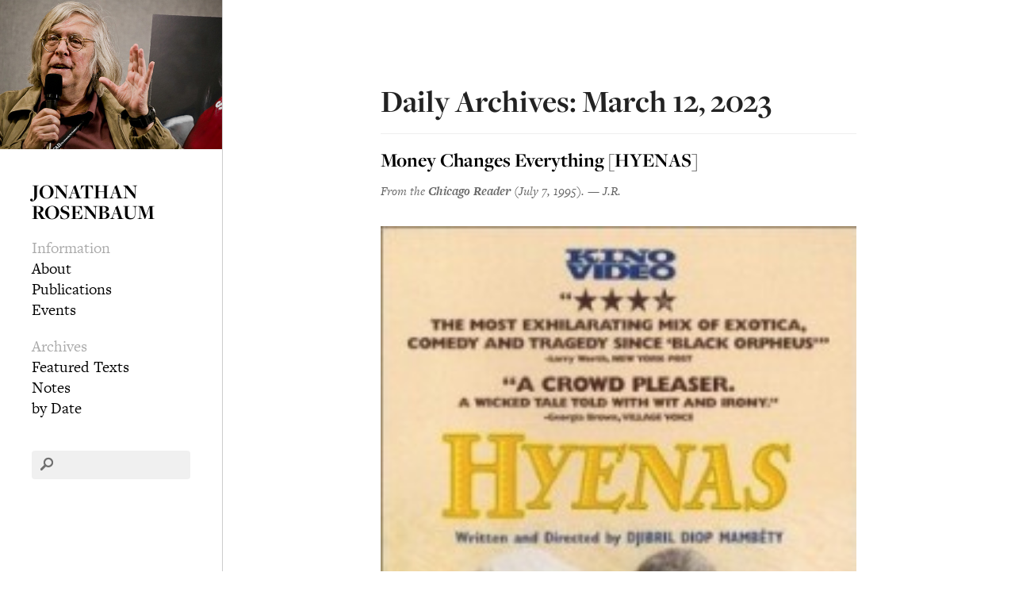

--- FILE ---
content_type: text/html; charset=UTF-8
request_url: https://jonathanrosenbaum.net/2023/03/12/
body_size: 7601
content:
<!DOCTYPE html>
<!--[if lt IE 7 ]><html class="no-js ie ie6 lte7 lte8 lte9" dir="ltr" lang="en-US"><![endif]-->
<!--[if IE 7 ]><html class="no-js ie ie7 lte7 lte8 lte9" dir="ltr" lang="en-US"><![endif]-->
<!--[if IE 8 ]><html class="no-js ie ie8 lte8 lte9" dir="ltr" lang="en-US"><![endif]-->
<!--[if IE 9 ]><html class="no-js ie ie9 lte9" dir="ltr" lang="en-US"><![endif]-->
<!--[if (gt IE 9)|!(IE)]><!--><html class="no-js" dir="ltr" lang="en-US"><!--<![endif]-->
	<head>
		<meta name="test" content="https://jonathanrosenbaum.net" />
		<meta charset="UTF-8" />
		<title>12 | March | 2023 | Jonathan Rosenbaum</title>

        <link rel="shortcut icon" type="image/x-icon" href="/favicon.ico">
		<meta name="viewport" content="width=device-width, initial-scale=1, maximum-scale=1"/>
		<meta http-equiv="X-UA-Compatible" content="IE=edge,chrome=1">

		<link rel="profile" href="http://gmpg.org/xfn/11" />
		<link rel="stylesheet" href="https://jonathanrosenbaum.net/wp-content/themes/jr2/style.css" />
		<link rel="pingback" href="https://jonathanrosenbaum.net/xmlrpc.php" />
<meta name='robots' content='max-image-preview:large' />
	<style>img:is([sizes="auto" i], [sizes^="auto," i]) { contain-intrinsic-size: 3000px 1500px }</style>
	<link rel="alternate" type="application/rss+xml" title="Jonathan Rosenbaum &raquo; Feed" href="https://jonathanrosenbaum.net/feed/" />
<script type="text/javascript">
/* <![CDATA[ */
window._wpemojiSettings = {"baseUrl":"https:\/\/s.w.org\/images\/core\/emoji\/16.0.1\/72x72\/","ext":".png","svgUrl":"https:\/\/s.w.org\/images\/core\/emoji\/16.0.1\/svg\/","svgExt":".svg","source":{"concatemoji":"https:\/\/jonathanrosenbaum.net\/wp-includes\/js\/wp-emoji-release.min.js?ver=6.8.3"}};
/*! This file is auto-generated */
!function(s,n){var o,i,e;function c(e){try{var t={supportTests:e,timestamp:(new Date).valueOf()};sessionStorage.setItem(o,JSON.stringify(t))}catch(e){}}function p(e,t,n){e.clearRect(0,0,e.canvas.width,e.canvas.height),e.fillText(t,0,0);var t=new Uint32Array(e.getImageData(0,0,e.canvas.width,e.canvas.height).data),a=(e.clearRect(0,0,e.canvas.width,e.canvas.height),e.fillText(n,0,0),new Uint32Array(e.getImageData(0,0,e.canvas.width,e.canvas.height).data));return t.every(function(e,t){return e===a[t]})}function u(e,t){e.clearRect(0,0,e.canvas.width,e.canvas.height),e.fillText(t,0,0);for(var n=e.getImageData(16,16,1,1),a=0;a<n.data.length;a++)if(0!==n.data[a])return!1;return!0}function f(e,t,n,a){switch(t){case"flag":return n(e,"\ud83c\udff3\ufe0f\u200d\u26a7\ufe0f","\ud83c\udff3\ufe0f\u200b\u26a7\ufe0f")?!1:!n(e,"\ud83c\udde8\ud83c\uddf6","\ud83c\udde8\u200b\ud83c\uddf6")&&!n(e,"\ud83c\udff4\udb40\udc67\udb40\udc62\udb40\udc65\udb40\udc6e\udb40\udc67\udb40\udc7f","\ud83c\udff4\u200b\udb40\udc67\u200b\udb40\udc62\u200b\udb40\udc65\u200b\udb40\udc6e\u200b\udb40\udc67\u200b\udb40\udc7f");case"emoji":return!a(e,"\ud83e\udedf")}return!1}function g(e,t,n,a){var r="undefined"!=typeof WorkerGlobalScope&&self instanceof WorkerGlobalScope?new OffscreenCanvas(300,150):s.createElement("canvas"),o=r.getContext("2d",{willReadFrequently:!0}),i=(o.textBaseline="top",o.font="600 32px Arial",{});return e.forEach(function(e){i[e]=t(o,e,n,a)}),i}function t(e){var t=s.createElement("script");t.src=e,t.defer=!0,s.head.appendChild(t)}"undefined"!=typeof Promise&&(o="wpEmojiSettingsSupports",i=["flag","emoji"],n.supports={everything:!0,everythingExceptFlag:!0},e=new Promise(function(e){s.addEventListener("DOMContentLoaded",e,{once:!0})}),new Promise(function(t){var n=function(){try{var e=JSON.parse(sessionStorage.getItem(o));if("object"==typeof e&&"number"==typeof e.timestamp&&(new Date).valueOf()<e.timestamp+604800&&"object"==typeof e.supportTests)return e.supportTests}catch(e){}return null}();if(!n){if("undefined"!=typeof Worker&&"undefined"!=typeof OffscreenCanvas&&"undefined"!=typeof URL&&URL.createObjectURL&&"undefined"!=typeof Blob)try{var e="postMessage("+g.toString()+"("+[JSON.stringify(i),f.toString(),p.toString(),u.toString()].join(",")+"));",a=new Blob([e],{type:"text/javascript"}),r=new Worker(URL.createObjectURL(a),{name:"wpTestEmojiSupports"});return void(r.onmessage=function(e){c(n=e.data),r.terminate(),t(n)})}catch(e){}c(n=g(i,f,p,u))}t(n)}).then(function(e){for(var t in e)n.supports[t]=e[t],n.supports.everything=n.supports.everything&&n.supports[t],"flag"!==t&&(n.supports.everythingExceptFlag=n.supports.everythingExceptFlag&&n.supports[t]);n.supports.everythingExceptFlag=n.supports.everythingExceptFlag&&!n.supports.flag,n.DOMReady=!1,n.readyCallback=function(){n.DOMReady=!0}}).then(function(){return e}).then(function(){var e;n.supports.everything||(n.readyCallback(),(e=n.source||{}).concatemoji?t(e.concatemoji):e.wpemoji&&e.twemoji&&(t(e.twemoji),t(e.wpemoji)))}))}((window,document),window._wpemojiSettings);
/* ]]> */
</script>
<!--[if lt IE 9]>
	<script src="//html5shiv.googlecode.com/svn/trunk/html5.js"></script>
	<script>window.html5 || document.write(unescape('%3Cscript src="https://jonathanrosenbaum.net/wp-content/themes/jr2/js/ieshiv.js"%3E%3C/script%3E'))</script>
<![endif]-->
<style id='wp-emoji-styles-inline-css' type='text/css'>

	img.wp-smiley, img.emoji {
		display: inline !important;
		border: none !important;
		box-shadow: none !important;
		height: 1em !important;
		width: 1em !important;
		margin: 0 0.07em !important;
		vertical-align: -0.1em !important;
		background: none !important;
		padding: 0 !important;
	}
</style>
<link rel='stylesheet' id='wp-block-library-css' href='https://jonathanrosenbaum.net/wp-includes/css/dist/block-library/style.min.css?ver=6.8.3' type='text/css' media='all' />
<style id='classic-theme-styles-inline-css' type='text/css'>
/*! This file is auto-generated */
.wp-block-button__link{color:#fff;background-color:#32373c;border-radius:9999px;box-shadow:none;text-decoration:none;padding:calc(.667em + 2px) calc(1.333em + 2px);font-size:1.125em}.wp-block-file__button{background:#32373c;color:#fff;text-decoration:none}
</style>
<style id='global-styles-inline-css' type='text/css'>
:root{--wp--preset--aspect-ratio--square: 1;--wp--preset--aspect-ratio--4-3: 4/3;--wp--preset--aspect-ratio--3-4: 3/4;--wp--preset--aspect-ratio--3-2: 3/2;--wp--preset--aspect-ratio--2-3: 2/3;--wp--preset--aspect-ratio--16-9: 16/9;--wp--preset--aspect-ratio--9-16: 9/16;--wp--preset--color--black: #000000;--wp--preset--color--cyan-bluish-gray: #abb8c3;--wp--preset--color--white: #ffffff;--wp--preset--color--pale-pink: #f78da7;--wp--preset--color--vivid-red: #cf2e2e;--wp--preset--color--luminous-vivid-orange: #ff6900;--wp--preset--color--luminous-vivid-amber: #fcb900;--wp--preset--color--light-green-cyan: #7bdcb5;--wp--preset--color--vivid-green-cyan: #00d084;--wp--preset--color--pale-cyan-blue: #8ed1fc;--wp--preset--color--vivid-cyan-blue: #0693e3;--wp--preset--color--vivid-purple: #9b51e0;--wp--preset--gradient--vivid-cyan-blue-to-vivid-purple: linear-gradient(135deg,rgba(6,147,227,1) 0%,rgb(155,81,224) 100%);--wp--preset--gradient--light-green-cyan-to-vivid-green-cyan: linear-gradient(135deg,rgb(122,220,180) 0%,rgb(0,208,130) 100%);--wp--preset--gradient--luminous-vivid-amber-to-luminous-vivid-orange: linear-gradient(135deg,rgba(252,185,0,1) 0%,rgba(255,105,0,1) 100%);--wp--preset--gradient--luminous-vivid-orange-to-vivid-red: linear-gradient(135deg,rgba(255,105,0,1) 0%,rgb(207,46,46) 100%);--wp--preset--gradient--very-light-gray-to-cyan-bluish-gray: linear-gradient(135deg,rgb(238,238,238) 0%,rgb(169,184,195) 100%);--wp--preset--gradient--cool-to-warm-spectrum: linear-gradient(135deg,rgb(74,234,220) 0%,rgb(151,120,209) 20%,rgb(207,42,186) 40%,rgb(238,44,130) 60%,rgb(251,105,98) 80%,rgb(254,248,76) 100%);--wp--preset--gradient--blush-light-purple: linear-gradient(135deg,rgb(255,206,236) 0%,rgb(152,150,240) 100%);--wp--preset--gradient--blush-bordeaux: linear-gradient(135deg,rgb(254,205,165) 0%,rgb(254,45,45) 50%,rgb(107,0,62) 100%);--wp--preset--gradient--luminous-dusk: linear-gradient(135deg,rgb(255,203,112) 0%,rgb(199,81,192) 50%,rgb(65,88,208) 100%);--wp--preset--gradient--pale-ocean: linear-gradient(135deg,rgb(255,245,203) 0%,rgb(182,227,212) 50%,rgb(51,167,181) 100%);--wp--preset--gradient--electric-grass: linear-gradient(135deg,rgb(202,248,128) 0%,rgb(113,206,126) 100%);--wp--preset--gradient--midnight: linear-gradient(135deg,rgb(2,3,129) 0%,rgb(40,116,252) 100%);--wp--preset--font-size--small: 13px;--wp--preset--font-size--medium: 20px;--wp--preset--font-size--large: 36px;--wp--preset--font-size--x-large: 42px;--wp--preset--spacing--20: 0.44rem;--wp--preset--spacing--30: 0.67rem;--wp--preset--spacing--40: 1rem;--wp--preset--spacing--50: 1.5rem;--wp--preset--spacing--60: 2.25rem;--wp--preset--spacing--70: 3.38rem;--wp--preset--spacing--80: 5.06rem;--wp--preset--shadow--natural: 6px 6px 9px rgba(0, 0, 0, 0.2);--wp--preset--shadow--deep: 12px 12px 50px rgba(0, 0, 0, 0.4);--wp--preset--shadow--sharp: 6px 6px 0px rgba(0, 0, 0, 0.2);--wp--preset--shadow--outlined: 6px 6px 0px -3px rgba(255, 255, 255, 1), 6px 6px rgba(0, 0, 0, 1);--wp--preset--shadow--crisp: 6px 6px 0px rgba(0, 0, 0, 1);}:where(.is-layout-flex){gap: 0.5em;}:where(.is-layout-grid){gap: 0.5em;}body .is-layout-flex{display: flex;}.is-layout-flex{flex-wrap: wrap;align-items: center;}.is-layout-flex > :is(*, div){margin: 0;}body .is-layout-grid{display: grid;}.is-layout-grid > :is(*, div){margin: 0;}:where(.wp-block-columns.is-layout-flex){gap: 2em;}:where(.wp-block-columns.is-layout-grid){gap: 2em;}:where(.wp-block-post-template.is-layout-flex){gap: 1.25em;}:where(.wp-block-post-template.is-layout-grid){gap: 1.25em;}.has-black-color{color: var(--wp--preset--color--black) !important;}.has-cyan-bluish-gray-color{color: var(--wp--preset--color--cyan-bluish-gray) !important;}.has-white-color{color: var(--wp--preset--color--white) !important;}.has-pale-pink-color{color: var(--wp--preset--color--pale-pink) !important;}.has-vivid-red-color{color: var(--wp--preset--color--vivid-red) !important;}.has-luminous-vivid-orange-color{color: var(--wp--preset--color--luminous-vivid-orange) !important;}.has-luminous-vivid-amber-color{color: var(--wp--preset--color--luminous-vivid-amber) !important;}.has-light-green-cyan-color{color: var(--wp--preset--color--light-green-cyan) !important;}.has-vivid-green-cyan-color{color: var(--wp--preset--color--vivid-green-cyan) !important;}.has-pale-cyan-blue-color{color: var(--wp--preset--color--pale-cyan-blue) !important;}.has-vivid-cyan-blue-color{color: var(--wp--preset--color--vivid-cyan-blue) !important;}.has-vivid-purple-color{color: var(--wp--preset--color--vivid-purple) !important;}.has-black-background-color{background-color: var(--wp--preset--color--black) !important;}.has-cyan-bluish-gray-background-color{background-color: var(--wp--preset--color--cyan-bluish-gray) !important;}.has-white-background-color{background-color: var(--wp--preset--color--white) !important;}.has-pale-pink-background-color{background-color: var(--wp--preset--color--pale-pink) !important;}.has-vivid-red-background-color{background-color: var(--wp--preset--color--vivid-red) !important;}.has-luminous-vivid-orange-background-color{background-color: var(--wp--preset--color--luminous-vivid-orange) !important;}.has-luminous-vivid-amber-background-color{background-color: var(--wp--preset--color--luminous-vivid-amber) !important;}.has-light-green-cyan-background-color{background-color: var(--wp--preset--color--light-green-cyan) !important;}.has-vivid-green-cyan-background-color{background-color: var(--wp--preset--color--vivid-green-cyan) !important;}.has-pale-cyan-blue-background-color{background-color: var(--wp--preset--color--pale-cyan-blue) !important;}.has-vivid-cyan-blue-background-color{background-color: var(--wp--preset--color--vivid-cyan-blue) !important;}.has-vivid-purple-background-color{background-color: var(--wp--preset--color--vivid-purple) !important;}.has-black-border-color{border-color: var(--wp--preset--color--black) !important;}.has-cyan-bluish-gray-border-color{border-color: var(--wp--preset--color--cyan-bluish-gray) !important;}.has-white-border-color{border-color: var(--wp--preset--color--white) !important;}.has-pale-pink-border-color{border-color: var(--wp--preset--color--pale-pink) !important;}.has-vivid-red-border-color{border-color: var(--wp--preset--color--vivid-red) !important;}.has-luminous-vivid-orange-border-color{border-color: var(--wp--preset--color--luminous-vivid-orange) !important;}.has-luminous-vivid-amber-border-color{border-color: var(--wp--preset--color--luminous-vivid-amber) !important;}.has-light-green-cyan-border-color{border-color: var(--wp--preset--color--light-green-cyan) !important;}.has-vivid-green-cyan-border-color{border-color: var(--wp--preset--color--vivid-green-cyan) !important;}.has-pale-cyan-blue-border-color{border-color: var(--wp--preset--color--pale-cyan-blue) !important;}.has-vivid-cyan-blue-border-color{border-color: var(--wp--preset--color--vivid-cyan-blue) !important;}.has-vivid-purple-border-color{border-color: var(--wp--preset--color--vivid-purple) !important;}.has-vivid-cyan-blue-to-vivid-purple-gradient-background{background: var(--wp--preset--gradient--vivid-cyan-blue-to-vivid-purple) !important;}.has-light-green-cyan-to-vivid-green-cyan-gradient-background{background: var(--wp--preset--gradient--light-green-cyan-to-vivid-green-cyan) !important;}.has-luminous-vivid-amber-to-luminous-vivid-orange-gradient-background{background: var(--wp--preset--gradient--luminous-vivid-amber-to-luminous-vivid-orange) !important;}.has-luminous-vivid-orange-to-vivid-red-gradient-background{background: var(--wp--preset--gradient--luminous-vivid-orange-to-vivid-red) !important;}.has-very-light-gray-to-cyan-bluish-gray-gradient-background{background: var(--wp--preset--gradient--very-light-gray-to-cyan-bluish-gray) !important;}.has-cool-to-warm-spectrum-gradient-background{background: var(--wp--preset--gradient--cool-to-warm-spectrum) !important;}.has-blush-light-purple-gradient-background{background: var(--wp--preset--gradient--blush-light-purple) !important;}.has-blush-bordeaux-gradient-background{background: var(--wp--preset--gradient--blush-bordeaux) !important;}.has-luminous-dusk-gradient-background{background: var(--wp--preset--gradient--luminous-dusk) !important;}.has-pale-ocean-gradient-background{background: var(--wp--preset--gradient--pale-ocean) !important;}.has-electric-grass-gradient-background{background: var(--wp--preset--gradient--electric-grass) !important;}.has-midnight-gradient-background{background: var(--wp--preset--gradient--midnight) !important;}.has-small-font-size{font-size: var(--wp--preset--font-size--small) !important;}.has-medium-font-size{font-size: var(--wp--preset--font-size--medium) !important;}.has-large-font-size{font-size: var(--wp--preset--font-size--large) !important;}.has-x-large-font-size{font-size: var(--wp--preset--font-size--x-large) !important;}
:where(.wp-block-post-template.is-layout-flex){gap: 1.25em;}:where(.wp-block-post-template.is-layout-grid){gap: 1.25em;}
:where(.wp-block-columns.is-layout-flex){gap: 2em;}:where(.wp-block-columns.is-layout-grid){gap: 2em;}
:root :where(.wp-block-pullquote){font-size: 1.5em;line-height: 1.6;}
</style>
<link rel='stylesheet' id='wp-components-css' href='https://jonathanrosenbaum.net/wp-includes/css/dist/components/style.min.css?ver=6.8.3' type='text/css' media='all' />
<link rel='stylesheet' id='godaddy-styles-css' href='https://jonathanrosenbaum.net/wp-content/mu-plugins/vendor/wpex/godaddy-launch/includes/Dependencies/GoDaddy/Styles/build/latest.css?ver=2.0.2' type='text/css' media='all' />
<link rel="https://api.w.org/" href="https://jonathanrosenbaum.net/wp-json/" /><link rel="EditURI" type="application/rsd+xml" title="RSD" href="https://jonathanrosenbaum.net/xmlrpc.php?rsd" />


		<!-- GA Google Analytics @ https://m0n.co/ga -->
		<script>
			(function(i,s,o,g,r,a,m){i['GoogleAnalyticsObject']=r;i[r]=i[r]||function(){
			(i[r].q=i[r].q||[]).push(arguments)},i[r].l=1*new Date();a=s.createElement(o),
			m=s.getElementsByTagName(o)[0];a.async=1;a.src=g;m.parentNode.insertBefore(a,m)
			})(window,document,'script','https://www.google-analytics.com/analytics.js','ga');
			ga('create', 'UA-44689283-1', 'auto');
			ga('send', 'pageview');
		</script>

	
        <script type="text/javascript" src="//use.typekit.net/nxe0mjz.js"></script>
        <script type="text/javascript">try{Typekit.load();}catch(e){}</script>

        <script type="text/javascript" src="https://jonathanrosenbaum.net/wp-content/themes/jr2/js/script.js"></script>

	</head>
	<body class="archive date wp-theme-jr2">

        <div id="sidebar">

<a href="https://jonathanrosenbaum.net/" title="Jonathan Rosenbaum" rel="home"><img id="headshot" src="https://jonathanrosenbaum.net/wp-content/themes/jr2/images/jr3.jpg" id="jr-pic" alt="Jonathan Rosenbaum" /></a>

<div id="sidebar-inside">

    <h1><a href="https://jonathanrosenbaum.net/" title="Jonathan Rosenbaum" rel="home">Jonathan Rosenbaum</a></h1>

    			<ul class="xoxo">

    <li id="nav_menu-3" class="widget-container widget_nav_menu"><h3 class="widget-title">Information</h3><div class="menu-information-container"><ul id="menu-information" class="menu"><li id="menu-item-34120" class="menu-item menu-item-type-post_type menu-item-object-page menu-item-34120"><a href="https://jonathanrosenbaum.net/about-this-site/">About</a></li>
<li id="menu-item-34119" class="menu-item menu-item-type-post_type menu-item-object-page menu-item-34119"><a href="https://jonathanrosenbaum.net/publications/">Publications</a></li>
<li id="menu-item-34118" class="menu-item menu-item-type-post_type menu-item-object-page menu-item-34118"><a href="https://jonathanrosenbaum.net/events/">Events</a></li>
</ul></div></li><li id="nav_menu-2" class="widget-container widget_nav_menu"><h3 class="widget-title">Archives</h3><div class="menu-archives-container"><ul id="menu-archives" class="menu"><li id="menu-item-36206" class="menu-item menu-item-type-post_type menu-item-object-page menu-item-36206"><a href="https://jonathanrosenbaum.net/featured-text/">Featured Texts</a></li>
<li id="menu-item-36205" class="menu-item menu-item-type-post_type menu-item-object-page menu-item-36205"><a href="https://jonathanrosenbaum.net/notes/">Notes</a></li>
<li id="menu-item-61154" class="menu-item menu-item-type-post_type menu-item-object-page menu-item-61154"><a href="https://jonathanrosenbaum.net/archives-by-date/">by Date</a></li>
</ul></div></li><li id="search-2" class="widget-container widget_search"><form role="search" method="get" id="searchform" action="https://jonathanrosenbaum.net/">
        <input type="text" value="" name="s" id="s" />
        <input type="submit" id="searchsubmit" value="Search" />
        <img src="https://jonathanrosenbaum.net/wp-content/themes/jr2/images/search@2x.png" id="search-overlay" />
    </div>
</form></li>
    			</ul>

    	<div id="copyright">
                    </div>

</div>
</div>
        <div id="content-container">
		<section id="content" role="main">
					<h1 class="page-title">Daily Archives: March 12, 2023</h1>

<div id="search-results">

    
    		<article id="post-6837" class="post-6837 post type-post status-publish format-standard hentry category-featured-texts">

    			<h2 class="entry-title">
    			    <a href="https://jonathanrosenbaum.net/2023/03/money-changes-everything/" title="Permalink to Money Changes Everything [HYENAS]" rel="bookmark">Money Changes Everything [HYENAS]</a> </h2>

                    <p><em>From the <strong>Chicago Reader</strong> (July 7, 1995). &#8212; J.R.</em></p>
<p><a href="/wp-content/uploads/2012/06/hyenas-dvd1.jpg"><img fetchpriority="high" decoding="async" class="size-medium wp-image-30408" title="hyenas-dvd1" src="/wp-content/uploads/2012/06/hyenas-dvd1-210x300.jpg" alt="" width="210" height="300" srcset="https://jonathanrosenbaum.net/wp-content/uploads/2012/06/hyenas-dvd1-210x300.jpg 210w, https://jonathanrosenbaum.net/wp-content/uploads/2012/06/hyenas-dvd1.jpg 280w" sizes="(max-width: 210px) 100vw, 210px" /></a></p>
<p><strong>Hyenas </strong></p>
<p>Rating *** A must see</p>
<p>Directed and written by Djibril Diop Mambety, adapted from Friedrich Durrenmatt&#8217;s <strong>The Visit </strong></p>
<p>With Mansour Diouf, Ami Diakhate, Mahouredia Gueye, Issa Ramagelissa Samb, Kaoru Egushi, and Mambety.</p>
<p><a href="/wp-content/uploads/2012/06/hyenas-dvd21.jpg"><img decoding="async" class="size-medium wp-image-30409" title="hyenas-dvd21" src="/wp-content/uploads/2012/06/hyenas-dvd21.jpg" alt="" width="300" height="300" srcset="https://jonathanrosenbaum.net/wp-content/uploads/2012/06/hyenas-dvd21.jpg 300w, https://jonathanrosenbaum.net/wp-content/uploads/2012/06/hyenas-dvd21-150x150.jpg 150w" sizes="(max-width: 300px) 100vw, 300px" /></a></p>
<p><em>&#8220;The plot by now must be well known; a flamboyant, much-married millionairess returns to the Middle-European town where she was born and offers the inhabitants a free gift of a billion marks if they will consent to murder the man who, many years ago, seduced and jilted her&#8230;.Eventually, and chillingly, her chosen victim is slaughtered, but I quarrel with those who see the play merely as a satire on greed. It is really a satire on bourgeois democracy. The citizens&#8230;vote to decide whether the hero shall live or die, and he agrees to abide by their decision. Swayed by the dangled promise of prosperity, they pronounce him guilty. The verdict is at once monstrously unjust and entirely democratic. When the curtain falls, the question that Herr Dürrenmatt intends to leave in our minds is this: at what point does economic necessity turn democracy into a hoax?&#8221; </em></p>
<p>These words of wisdom from Kenneth Tynan, written in 1960 about Friedrich Durrenmatt&#8217;s 1956 play <strong>The Visit</strong>, are well worth recalling when you make your way to the Film Center this week or next to see Djibril Diop Mambety&#8217;s wonderful Senegalese feature <strong>Hyenas</strong> (1992) at the Black Harvest International Film and Video Festival. <a href="https://jonathanrosenbaum.net/2023/03/money-changes-everything/" class="read-more">Read more </a></p>
    		</article><!-- #post-## -->

    
    		<article id="post-11563" class="post-11563 post type-post status-publish format-standard hentry category-featured-texts">

    			<h2 class="entry-title">
    			    <a href="https://jonathanrosenbaum.net/2023/03/nobodys-fool/" title="Permalink to Nobody&#8217;s Fool" rel="bookmark">Nobody&#8217;s Fool</a> </h2>

                    <p><em>From the <strong>Chicago Reader</strong> (January 1, 1995). &#8212; J.R.</em></p>
<p><a href="https://www.jonathanrosenbaum.net/wp-content/uploads/2012/07/nobodysfool-taylor.gif"><img loading="lazy" decoding="async" class="alignnone size-medium wp-image-31177 aligncenter" src="https://www.jonathanrosenbaum.net/wp-content/uploads/2012/07/nobodysfool-taylor-300x166.jpg" alt="nobodysfool-taylor" width="300" height="166" srcset="https://jonathanrosenbaum.net/wp-content/uploads/2012/07/nobodysfool-taylor-300x166.jpg 300w, https://jonathanrosenbaum.net/wp-content/uploads/2012/07/nobodysfool-taylor.gif 500w" sizes="auto, (max-width: 300px) 100vw, 300px" /></a></p>
<p>This is the first Robert Benton movie I&#8217;ve really liked &#8212; and possibly my favorite Paul Newman performance since <strong>The Hustler</strong>. Based on a Richard Russo novel and set in upstate New York, it has both the poetry and the authenticity of failure, describing a community of fuckups headed by a 60-year-old part-time construction worker (Newman) who left his family decades earlier, and including his pathetic assistant (Pruitt Taylor Vince), his mean-spirited occasional employer (Bruce Willis at his best), the latter&#8217;s neglected wife (Melanie Griffith), and an ineffectual one-legged lawyer (Gene Saks). Conceived somewhat in the spirit of Chekhov&#8217;s stories, this 1994 feature ambles along semiplotlessly, focusing on the petty love-hatreds that link people together in small towns and the everyday orneriness that keeps them alive; it becomes only slightly less compelling when it develops a plot about the hero belatedly making peace with his abandoned son and one of his two grandsons. For better and for worse, it&#8217;s still a Hollywood movie (and a white boys&#8217; movie to boot), but one with a more alert eye and feeling for American life than most of its competitors. With Jessica Tandy (in one of her last performances) and Dylan Walsh. <a href="https://jonathanrosenbaum.net/2023/03/nobodys-fool/" class="read-more">Read more </a></p>
    		</article><!-- #post-## -->

    
</div>


		</section><!-- #main -->
		</div>

<script type="speculationrules">
{"prefetch":[{"source":"document","where":{"and":[{"href_matches":"\/*"},{"not":{"href_matches":["\/wp-*.php","\/wp-admin\/*","\/wp-content\/uploads\/*","\/wp-content\/*","\/wp-content\/plugins\/*","\/wp-content\/themes\/jr2\/*","\/*\\?(.+)"]}},{"not":{"selector_matches":"a[rel~=\"nofollow\"]"}},{"not":{"selector_matches":".no-prefetch, .no-prefetch a"}}]},"eagerness":"conservative"}]}
</script>
		<script>'undefined'=== typeof _trfq || (window._trfq = []);'undefined'=== typeof _trfd && (window._trfd=[]),
                _trfd.push({'tccl.baseHost':'secureserver.net'}),
                _trfd.push({'ap':'wpaas_v2'},
                    {'server':'31e25fb214e5'},
                    {'pod':'c32-prod-p3-us-west-2'},
                                        {'xid':'44048144'},
                    {'wp':'6.8.3'},
                    {'php':'8.2.30'},
                    {'loggedin':'0'},
                    {'cdn':'1'},
                    {'builder':''},
                    {'theme':'jr2'},
                    {'wds':'0'},
                    {'wp_alloptions_count':'347'},
                    {'wp_alloptions_bytes':'52355'},
                    {'gdl_coming_soon_page':'0'}
                    , {'appid':'893871'}                 );
            var trafficScript = document.createElement('script'); trafficScript.src = 'https://img1.wsimg.com/signals/js/clients/scc-c2/scc-c2.min.js'; window.document.head.appendChild(trafficScript);</script>
		<script>window.addEventListener('click', function (elem) { var _elem$target, _elem$target$dataset, _window, _window$_trfq; return (elem === null || elem === void 0 ? void 0 : (_elem$target = elem.target) === null || _elem$target === void 0 ? void 0 : (_elem$target$dataset = _elem$target.dataset) === null || _elem$target$dataset === void 0 ? void 0 : _elem$target$dataset.eid) && ((_window = window) === null || _window === void 0 ? void 0 : (_window$_trfq = _window._trfq) === null || _window$_trfq === void 0 ? void 0 : _window$_trfq.push(["cmdLogEvent", "click", elem.target.dataset.eid]));});</script>
		<script src='https://img1.wsimg.com/traffic-assets/js/tccl-tti.min.js' onload="window.tti.calculateTTI()"></script>
			</body>
</html>

--- FILE ---
content_type: text/css
request_url: https://jonathanrosenbaum.net/wp-content/themes/jr2/style.css
body_size: 6504
content:
/*
	Theme Name: JR2
	Theme URI: http://aarontgrogg.com/boilerplate/
*/

/** START HTML5 Boilerplate CSS **/

/*! normalize.css v1.1.2 | MIT License | git.io/normalize */

/* ==========================================================================
   HTML5 display definitions
   ========================================================================== */

/**
 * Correct `block` display not defined in IE 6/7/8/9 and Firefox 3.
 */

article,
aside,
details,
figcaption,
figure,
footer,
header,
hgroup,
main,
nav,
section,
summary {
    display: block;
}

/**
 * Correct `inline-block` display not defined in IE 6/7/8/9 and Firefox 3.
 */

audio,
canvas,
video {
    display: inline-block;
    *display: inline;
    *zoom: 1;
}

/**
 * Prevent modern browsers from displaying `audio` without controls.
 * Remove excess height in iOS 5 devices.
 */

audio:not([controls]) {
    display: none;
    height: 0;
}

/**
 * Address styling not present in IE 7/8/9, Firefox 3, and Safari 4.
 * Known issue: no IE 6 support.
 */

[hidden] {
    display: none;
}

/* ==========================================================================
   Base
   ========================================================================== */

/**
 * 1. Correct text resizing oddly in IE 6/7 when body `font-size` is set using
 *    `em` units.
 * 2. Prevent iOS text size adjust after orientation change, without disabling
 *    user zoom.
 */

html {
    font-size: 100%; /* 1 */
    -ms-text-size-adjust: 100%; /* 2 */
    -webkit-text-size-adjust: 100%; /* 2 */
}

/**
 * Address `font-family` inconsistency between `textarea` and other form
 * elements.
 */

html,
button,
input,
select,
textarea {
    font-family: sans-serif;
}

/**
 * Address margins handled incorrectly in IE 6/7.
 */

body {
    margin: 0;
}

/* ==========================================================================
   Links
   ========================================================================== */

/**
 * Address `outline` inconsistency between Chrome and other browsers.
 */

a:focus {
    outline: thin dotted;
}

/**
 * Improve readability when focused and also mouse hovered in all browsers.
 */

a:active,
a:hover {
    outline: 0;
}

/* ==========================================================================
   Typography
   ========================================================================== */

/**
 * Address font sizes and margins set differently in IE 6/7.
 * Address font sizes within `section` and `article` in Firefox 4+, Safari 5,
 * and Chrome.
 */

h1 {
    font-size: 2em;
    margin: 0.67em 0;
}

h2 {
    font-size: 1.5em;
    margin: 0.83em 0;
}

h3 {
    font-size: 1.17em;
    margin: 1em 0;
}

h4 {
    font-size: 1em;
    margin: 1.33em 0;
}

h5 {
    font-size: 0.83em;
    margin: 1.67em 0;
}

h6 {
    font-size: 0.67em;
    margin: 2.33em 0;
}

/**
 * Address styling not present in IE 7/8/9, Safari 5, and Chrome.
 */

abbr[title] {
    border-bottom: 1px dotted;
}

/**
 * Address style set to `bolder` in Firefox 3+, Safari 4/5, and Chrome.
 */

b,
strong {
    font-weight: bold;
}

blockquote {
    margin: 1em 40px;
}

/**
 * Address styling not present in Safari 5 and Chrome.
 */

dfn {
    font-style: italic;
}

/**
 * Address differences between Firefox and other browsers.
 * Known issue: no IE 6/7 normalization.
 */

hr {
    -moz-box-sizing: content-box;
    box-sizing: content-box;
    height: 0;
}

/**
 * Address styling not present in IE 6/7/8/9.
 */

mark {
    background: #ff0;
    color: #000;
}

/**
 * Address margins set differently in IE 6/7.
 */

p,
pre {
    margin: 1em 0;
}

/**
 * Correct font family set oddly in IE 6, Safari 4/5, and Chrome.
 */

code,
kbd,
pre,
samp {
    font-family: monospace, serif;
    _font-family: 'courier new', monospace;
    font-size: 1em;
}

/**
 * Improve readability of pre-formatted text in all browsers.
 */

pre {
    white-space: pre;
    white-space: pre-wrap;
    word-wrap: break-word;
}

/**
 * Address CSS quotes not supported in IE 6/7.
 */

q {
    quotes: none;
}

/**
 * Address `quotes` property not supported in Safari 4.
 */

q:before,
q:after {
    content: '';
    content: none;
}

/**
 * Address inconsistent and variable font size in all browsers.
 */

small {
    font-size: 80%;
}

/**
 * Prevent `sub` and `sup` affecting `line-height` in all browsers.
 */

sub,
sup {
    font-size: 75%;
    line-height: 0;
    position: relative;
    vertical-align: baseline;
}

sup {
    top: -0.5em;
}

sub {
    bottom: -0.25em;
}

/* ==========================================================================
   Lists
   ========================================================================== */

/**
 * Address margins set differently in IE 6/7.
 */

dl,
menu,
ol,
ul {
    margin: 1em 0;
}

dd {
    margin: 0 0 0 40px;
}

/**
 * Address paddings set differently in IE 6/7.
 */

menu,
ol,
ul {
    padding: 0 0 0 40px;
}

/**
 * Correct list images handled incorrectly in IE 7.
 */

nav ul,
nav ol {
    list-style: none;
    list-style-image: none;
}

/* ==========================================================================
   Embedded content
   ========================================================================== */

/**
 * 1. Remove border when inside `a` element in IE 6/7/8/9 and Firefox 3.
 * 2. Improve image quality when scaled in IE 7.
 */

img {
    border: 0; /* 1 */
    -ms-interpolation-mode: bicubic; /* 2 */
}

/**
 * Correct overflow displayed oddly in IE 9.
 */

svg:not(:root) {
    overflow: hidden;
}

/* ==========================================================================
   Figures
   ========================================================================== */

/**
 * Address margin not present in IE 6/7/8/9, Safari 5, and Opera 11.
 */

figure {
    margin: 0;
}

/* ==========================================================================
   Forms
   ========================================================================== */

/**
 * Correct margin displayed oddly in IE 6/7.
 */

form {
    margin: 0;
}

/**
 * Define consistent border, margin, and padding.
 */

fieldset {
    border: 1px solid #c0c0c0;
    margin: 0 2px;
    padding: 0.35em 0.625em 0.75em;
}

/**
 * 1. Correct color not being inherited in IE 6/7/8/9.
 * 2. Correct text not wrapping in Firefox 3.
 * 3. Correct alignment displayed oddly in IE 6/7.
 */

legend {
    border: 0; /* 1 */
    padding: 0;
    white-space: normal; /* 2 */
    *margin-left: -7px; /* 3 */
}

/**
 * 1. Correct font size not being inherited in all browsers.
 * 2. Address margins set differently in IE 6/7, Firefox 3+, Safari 5,
 *    and Chrome.
 * 3. Improve appearance and consistency in all browsers.
 */

button,
input,
select,
textarea {
    font-size: 100%; /* 1 */
    margin: 0; /* 2 */
    vertical-align: baseline; /* 3 */
    *vertical-align: middle; /* 3 */
}

/**
 * Address Firefox 3+ setting `line-height` on `input` using `!important` in
 * the UA stylesheet.
 */

button,
input {
    line-height: normal;
}

/**
 * Address inconsistent `text-transform` inheritance for `button` and `select`.
 * All other form control elements do not inherit `text-transform` values.
 * Correct `button` style inheritance in Chrome, Safari 5+, and IE 6+.
 * Correct `select` style inheritance in Firefox 4+ and Opera.
 */

button,
select {
    text-transform: none;
}

/**
 * 1. Avoid the WebKit bug in Android 4.0.* where (2) destroys native `audio`
 *    and `video` controls.
 * 2. Correct inability to style clickable `input` types in iOS.
 * 3. Improve usability and consistency of cursor style between image-type
 *    `input` and others.
 * 4. Remove inner spacing in IE 7 without affecting normal text inputs.
 *    Known issue: inner spacing remains in IE 6.
 */

button,
html input[type="button"], /* 1 */
input[type="reset"],
input[type="submit"] {
    -webkit-appearance: button; /* 2 */
    cursor: pointer; /* 3 */
    *overflow: visible;  /* 4 */
}

/**
 * Re-set default cursor for disabled elements.
 */

button[disabled],
html input[disabled] {
    cursor: default;
}

/**
 * 1. Address box sizing set to content-box in IE 8/9.
 * 2. Remove excess padding in IE 8/9.
 * 3. Remove excess padding in IE 7.
 *    Known issue: excess padding remains in IE 6.
 */

input[type="checkbox"],
input[type="radio"] {
    box-sizing: border-box; /* 1 */
    padding: 0; /* 2 */
    *height: 13px; /* 3 */
    *width: 13px; /* 3 */
}

/**
 * 1. Address `appearance` set to `searchfield` in Safari 5 and Chrome.
 * 2. Address `box-sizing` set to `border-box` in Safari 5 and Chrome
 *    (include `-moz` to future-proof).
 */

input[type="search"] {
    -webkit-appearance: textfield; /* 1 */
    -moz-box-sizing: content-box;
    -webkit-box-sizing: content-box; /* 2 */
    box-sizing: content-box;
}

/**
 * Remove inner padding and search cancel button in Safari 5 and Chrome
 * on OS X.
 */

input[type="search"]::-webkit-search-cancel-button,
input[type="search"]::-webkit-search-decoration {
    -webkit-appearance: none;
}

/**
 * Remove inner padding and border in Firefox 3+.
 */

button::-moz-focus-inner,
input::-moz-focus-inner {
    border: 0;
    padding: 0;
}

/**
 * 1. Remove default vertical scrollbar in IE 6/7/8/9.
 * 2. Improve readability and alignment in all browsers.
 */

textarea {
    overflow: auto; /* 1 */
    vertical-align: top; /* 2 */
}

/* ==========================================================================
   Tables
   ========================================================================== */

/**
 * Remove most spacing between table cells.
 */

table {
    border-collapse: collapse;
    border-spacing: 0;
}


/*! main.css  */
/*
 * HTML5 Boilerplate
 *
 * What follows is the result of much research on cross-browser styling.
 * Credit left inline and big thanks to Nicolas Gallagher, Jonathan Neal,
 * Kroc Camen, and the H5BP dev community and team.
 */

/* ==========================================================================
   Base styles: opinionated defaults
   ========================================================================== */

html,
button,
input,
select,
textarea {
    color: #222;
}

body {
    font-size: 1em;
    line-height: 1.4;
}

/*
 * Remove text-shadow in selection highlight: h5bp.com/i
 * These selection rule sets have to be separate.
 * Customize the background color to match your design.
 */

::-moz-selection {
    background: #b3d4fc;
    text-shadow: none;
}

::selection {
    background: #b3d4fc;
    text-shadow: none;
}

/*
 * A better looking default horizontal rule
 */

hr {
    display: block;
    height: 1px;
    border: 0;
    border-top: 1px solid #ccc;
    margin: 1em 0;
    padding: 0;
}

/*
 * Remove the gap between images, videos, audio and canvas and the bottom of
 * their containers: h5bp.com/i/440
 */

audio,
canvas,
img,
video {
    vertical-align: middle;
}

/*
 * Remove default fieldset styles.
 */

fieldset {
    border: 0;
    margin: 0;
    padding: 0;
}

/*
 * Allow only vertical resizing of textareas.
 */

textarea {
    resize: vertical;
}

/* ==========================================================================
   Browse Happy prompt
   ========================================================================== */

.browsehappy {
    margin: 0.2em 0;
    background: #ccc;
    color: #000;
    padding: 0.2em 0;
}

/* ==========================================================================
   Author's custom styles
   ========================================================================== */




html {
    font-size:125%;
    line-height:1.4;
}

body {
    font-family:"freight-text-pro";
    line-height:1.3;
}


a {
    color:black;
    text-decoration:none;
}

a:hover {
    color:#ac2222;
}

#sidebar {
    position:fixed;
    left:0;
    top:0;
    width:14em;
    border-right:1px solid #ccc;
    height:100%;
    overflow-y:auto;
    overflow-x:hidden;
}

#sidebar #headshot {
    width:100%;
    height:auto;
}
#sidebar-inside {
    padding:2em 2em 0;
}

#sidebar h1 {
    font-size:1.3em;
    text-transform:uppercase;
    line-height:1;
    font-family:"freight-display-pro";
    margin-top:0;
}

#sidebar .xoxo {
    list-style:none;
    margin:0;
    padding:0;
}

.xoxo .widget-container {
    margin:1em 0;
}
.xoxo .widget-title {
    color:#aaa;
    font-size:1em;
    margin:0;
    padding:0;
    font-weight:normal;
}

.xoxo .widget_nav_menu ul {
    margin:0;
    padding:0;
}

.xoxo .widget_nav_menu li {
    list-style: none;
    margin:0;
    padding:0;
}

#searchform {
    position:relative;
    margin-top:2em;
}

#sidebar #s {
    width:80%;
    background:#f0f0f0;
    border:0;
    border-radius:4px;
    font-family:"freight-text-pro";
    padding:3% 3% 3% 17%;
    font-size:0.9em;
    color:#777;
}

#search-overlay {
    position: absolute;
    left: 10px;
    width: 18px;
    top: 8px;
}

#searchsubmit {
    display:none;
}

.screen-reader-text {
    display:none;
}

#content-container {
    margin-left:14em;
    position:relative;
    padding-bottom:3em;
}

#content {
    margin:0 auto;
    padding:2em;
    max-width:30em;
}

body.page-template-onecolumn-pagecopy-php #content {
    /* max-width:50em; */
}

#content .entry-title, .post > h1, #content > h1 {
    line-height:1;
    font-family:"freight-display-pro";
    margin-bottom:0.125em;
    margin-top:1.7em;
}

.post > h2 {
    font-size:2em;
}

#content .entry-meta,
#content .entry-utility {
    font-size:0.75em;
    font-family:"freight-micro-pro";
    color:#888;
    margin-bottom:2em;
}

#nav-above {
    font-size:0.75em;
    font-family:"freight-micro-pro";
    position: absolute;
    top: 0;
    width: 96%;
    left: 0;
    padding: 2%;
}

#nav-below {
    font-size:0.75em;
    font-family:"freight-micro-pro";
    position:absolute;
    bottom:0;
    width:96%;
    left:0;
    padding:2%;
}

#nav-above a, #nav-below a {
    opacity:0.4;
}

#nav-above a:hover,
#nav-below a:hover {
    opacity:1;
}

#nav-above .nav-previous,
#nav-below .nav-previous { float:left; }

#nav-above .nav-next,
#nav-below .nav-next { float:right; }

img.size-medium,
img.size-large,
img.size-full,
.entry-content img {
    width:100%;
    height:auto;
    margin:1em 0;
}

img.size-medium.add-padding,
img.size-large.add-padding,
img.size-full.add-padding,
.entry-content img.add-padding {
    width:60%;
    padding:0 20%;
}

img.float-right {
    float:right;
    margin:0.4em 0 1em 1em;
    width:40%;
    height:auto;
    clear:right;
}

img.float-right.add-padding {
    width:30%;
    padding:0;
    margin:0.4em 0 1em 1em;
}

img.x-margin {
    margin-bottom:2em !important;
}

hr {
    clear:both;
    margin:2em 0;
    opacity:0.5;
}

h1,h2 {
    font-family:"freight-display-pro";
}

ul.archive {
    margin:0;
    margin-left:7em;
    padding:0;
    padding-top:2em;
}

ul.archive li {
    list-style: none;
    margin:0;
    padding:0.25em 0;
    border-bottom:1px solid #f0f0f0;
}

.archive-letters {
    /* text-transform: uppercase; */
    width: 7em;
    position: absolute;
    left: 0;
    font-size: 1em;
    font-family: 'freight-display-pro';
    text-align: left;
    font-weight:bold;
    margin-top:2.25em;
}

.archive-letters h4 {
    color:#999;
    font-size:1em;
    margin:0;
    margin-bottom:1em;
    font-weight:normal;
    padding:0;
}

.archive-letters a {
    display:block;
    color:#777;
    font-weight:normal;
}

.archive-letters a:first-letter {
    color:black;
    font-weight:bold;
}

.archive-letters a.selected {
    color: #aaa;
    border-left: 0.25em solid #aaa;
    padding-left: 0.5em;
    position: relative;
    left: -0.75em;
}

.post {
    margin-bottom:6em;
}

#search-results {
    margin-top:1em;
}

#search-results article {
    margin-bottom:0;
    border-top:1px solid #eee;
    padding:1em 0;
}

#search-results article .entry-title {
    margin:0;
    padding:0;
    font-size:1.125em;
    font-family:"freight-text-pro";
}

#search-results article .post-edit-link {
    font-family:"freight-micro-pro";
    font-size:0.75em;
    color:#aaa;
    display:inline;
    font-weight:normal;
}

.search-results #search-results article strong {
    color:black;
}

#search-results article p {
    font-size:0.8125em;
    line-height:1.4;
    color:#666;
}

.entry-content a {
    font-weight:bold;
}

ul#archives-by-date {
    list-style: none;
    margin:0;
    padding:0;
}

#archives-by-date > li {
    margin:0;
    padding:0.5em 0;
    border-bottom:1px solid #eee;
}

#archives-by-date strong {
    display:inline-block;
    width:4em;
}

#archives-by-date .emptymonth {
    color:#eee;
}

#archives-by-date a,
#archives-by-date .emptymonth {
    display:inline-block;
    margin: 0 0.1em;
}

.archive.date #search-results h2.entry-title {
    font-size:1.25em;
    font-family:"freight-display-pro";
}

p.seps {
    text-align:center;
    font-size:1.5em;
}

#copyright {
    font-size:0.65em;
    font-family:"freight-micro-pro";
    margin:3em 3.1em;
    color:#888;
}
/* ==========================================================================
   Helper classes
   ========================================================================== */

/*
 * Image replacement
 */

.ir {
    background-color: transparent;
    border: 0;
    overflow: hidden;
    /* IE 6/7 fallback */
    *text-indent: -9999px;
}

.ir:before {
    content: "";
    display: block;
    width: 0;
    height: 150%;
}

/*
 * Hide from both screenreaders and browsers: h5bp.com/u
 */

.hidden {
    display: none !important;
    visibility: hidden;
}

/*
 * Hide only visually, but have it available for screenreaders: h5bp.com/v
 */

.visuallyhidden {
    border: 0;
    clip: rect(0 0 0 0);
    height: 1px;
    margin: -1px;
    overflow: hidden;
    padding: 0;
    position: absolute;
    width: 1px;
}

/*
 * Extends the .visuallyhidden class to allow the element to be focusable
 * when navigated to via the keyboard: h5bp.com/p
 */

.visuallyhidden.focusable:active,
.visuallyhidden.focusable:focus {
    clip: auto;
    height: auto;
    margin: 0;
    overflow: visible;
    position: static;
    width: auto;
}

/*
 * Hide visually and from screenreaders, but maintain layout
 */

.invisible {
    visibility: hidden;
}

/*
 * Clearfix: contain floats
 *
 * For modern browsers
 * 1. The space content is one way to avoid an Opera bug when the
 *    `contenteditable` attribute is included anywhere else in the document.
 *    Otherwise it causes space to appear at the top and bottom of elements
 *    that receive the `clearfix` class.
 * 2. The use of `table` rather than `block` is only necessary if using
 *    `:before` to contain the top-margins of child elements.
 */

.clearfix:before,
.clearfix:after {
    content: " "; /* 1 */
    display: table; /* 2 */
}

.clearfix:after {
    clear: both;
}

/*
 * For IE 6/7 only
 * Include this rule to trigger hasLayout and contain floats.
 */

.clearfix {
    *zoom: 1;
}

/* ==========================================================================
   EXAMPLE Media Queries for Responsive Design.
   These examples override the primary ('mobile first') styles.
   Modify as content requires.
   ========================================================================== */

@media only screen and (max-width: 800px),
only screen and (min-device-width : 768px) and (max-device-width : 1024px) and (orientation : portrait) {
    /* Style adjustments for viewports that meet the condition */

    html {
        font-size:110%;
    }

    #sidebar {
        position:relative;
        width:100%;
        border-right:0;
        border-bottom:1px solid #ccc;
        height:auto;
        overflow:hidden;
    }

    #sidebar-inside {
        padding:1em 1em 0;
    }

    #sidebar #headshot {
        display:none;
    }

    #sidebar h1 {
        text-align:center;
        margin-bottom:0;
    }

    #content-container {
        margin-left:0;
    }

    .xoxo .widget-container {
        float:left;
        width:50%;
        text-align:center;
        margin:0.75em 0;
        /*font-size:0.85em;*/
    }

    #searchform {
        clear:both;
        overflow:hidden;
        margin-top:0.5em;
    }

    .navigation,
    #nav-above,
    #nav-below {
            margin: 0 0 3em 0;
            padding:0;
            font-size:0.825em;
            position: relative !important;
    }

    #search-2 {
        width:100%;
        float:none;
        text-align:left;
        position:relative;
        overflow:hidden;
    }

    #content .entry-title, .post > h1, #content > h1 {
        margin-top:0;
    }
}

@media only screen and (min-device-width : 768px) and (max-device-width : 1024px) and (orientation : portrait) {
    html {
        font-size:130%;
    }
}

@media print,
       (-o-min-device-pixel-ratio: 5/4),
       (-webkit-min-device-pixel-ratio: 1.25),
       (min-resolution: 120dpi) {
    /* Style adjustments for high resolution devices */
}

/* ==========================================================================
   Print styles.
   Inlined to avoid required HTTP connection: h5bp.com/r
   ========================================================================== */

@media print {
    * {
        background: transparent !important;
        color: #000 !important; /* Black prints faster: h5bp.com/s */
        box-shadow: none !important;
        text-shadow: none !important;
    }

    a,
    a:visited {
        text-decoration: underline;
    }

    a[href]:after {
        content: " (" attr(href) ")";
    }

    abbr[title]:after {
        content: " (" attr(title) ")";
    }

    /*
     * Don't show links for images, or javascript/internal links
     */

    .ir a:after,
    a[href^="javascript:"]:after,
    a[href^="#"]:after {
        content: "";
    }

    pre,
    blockquote {
        border: 1px solid #999;
        page-break-inside: avoid;
    }

    thead {
        display: table-header-group; /* h5bp.com/t */
    }

    tr,
    img {
        page-break-inside: avoid;
    }

    img {
        max-width: 100% !important;
    }

    @page {
        margin: 0.5cm;
    }

    p,
    h2,
    h3 {
        orphans: 3;
        widows: 3;
    }

    h2,
    h3 {
        page-break-after: avoid;
    }
}


/** END HTML5 Boilerplate CSS **/


/** START Starkers CSS **/

/* LAYOUT */
/* ----------------------------------------- */

/* These rather presentational classes are generated by WordPress, so it's useful to have some styles for them. Edit as you see fit. More info: http://codex.wordpress.org/CSS */
.aligncenter { display:block; margin:0 auto }
.alignleft { float:left }
.alignright { float:right }
.wp-caption { border:1px solid #666; text-align:center; background:#ccc; padding:10px; margin:10px }

/* You might find the following useful */
/* div, ul, li { position:relative } This will save you having to declare each div / ul / li's position as 'relative' and allows you to absolutely position elements inside them
br.clear { clear:both; display:block; height:1px; margin:-1px 0 0 0 } /* Use this br class to clear your floated columns */
li#theme-switcher { background:#fff; border:10px solid red; padding:20px; position:fixed; top:0; right:0 } /* Use this if you have the Theme Switcher Reloaded plugin (http://themebot.com/webmaster-tools/1-wordpress-theme-switcher-reloaded) installed and want to make it nice and obvious */
*/
/* TYPOGRAPHY */
/* ----------------------------------------- */

h1, h2, h3, h4, h5, h6 { font-weight:bold } /* This helps to identify headings at the initial build stage, so I thought it'd be useful to have it */
.alert { background:red; color:white } /* 'alert' has a basic style, since it's useful to have it standing out for testing purposes.



/* Font stack options

	The following represents a list of font stacks, as recommended by Nathan Ford in
	http://unitinteractive.com/blog/2008/06/26/better-css-font-stacks/

	I've added inverted commas around the relevant family names to ensure compatibility.
	p = balanced for paragraphs or body copy
	t = balanced for headlines or titles

	- - - -

Arial, "Helvetica Neue", Helvetica, sans-serif - p, t

Baskerville, "Times New Roman", Times, serif - p
Baskerville, "Times, Times New Roman", serif - t

Cambria, Georgia, Times, "Times New Roman", serif - p, t
"Century Gothic", "Apple Gothic", sans-serif - p, t

Consolas, "Lucida Console", Monaco, monospace - p, t

"Copperplate Light", "Copperplate Gothic Light", serif - p, t

"Courier New", Courier, monospace - p, t

"Franklin Gothic Medium", "Arial Narrow Bold", Arial, sans-serif - p, t

Futura, "Century Gothic", "Apple Gothic", sans-serif - p, t

Garamond, "Hoefler Text", "Times New Roman", Times, serif - p
Garamond, "Hoefler Text", Palatino, "Palatino Linotype", serif - t

Geneva, "Lucida Sans", "Lucida Grande", "Lucida Sans Unicode", Verdana, sans-serif - p
Geneva, Verdana, "Lucida Sans", "Lucida Grande", "Lucida Sans Unicode", sans-serif - t

Georgia, Palatino, "Palatino Linotype", Times, "Times New Roman", serif - p
Georgia, Times, "Times New Roman", serif - t

GillSans, Calibri, Trebuchet, sans-serif - p
GillSans, Trebuchet, Calibri, sans-serif - t

"Helvetica Neue", Arial, Helvetica, sans-serif - p
Helvetica, "Helvetica Neue", Arial, sans-serif - t

Impact, Haettenschweiler, "Arial Narrow Bold", sans-serif - p, t

"Lucida Sans", "Lucida Grande", "Lucida Sans Unicode", sans-serif - p, t

Palatino, "Palatino Linotype", Georgia, Times, "Times New Roman", serif - p
Palatino, "Palatino Linotype", "Hoefler Text", Times, "Times New Roman", serif - t

Tahoma, Geneva, Verdana - p
Tahoma, Verdana, Geneva - t

Times, "Times New Roman", Georgia, serif - p, t

Trebuchet, "Lucida Sans Unicode", "Lucida Grande", "Lucida Sans", Arial, sans-serif - p
Trebuchet, Tahoma, Arial, sans-serif - t

Verdana, Geneva, Tahoma, sans-serif - p
Verdana, Tahoma, Geneva, sans-serif - t

*/

/** END Starkers CSS **/

/** START WordPress-Defined CSS Classes **/
.wp-caption-text{}
.gallery-caption{}
.bypostauthor{}
.sticky{}
/** Keep drop-downs working **/
#access li {
	float: left;
	position: relative;
}
#access ul ul {
	display: none;
	float: left;
	position: absolute;
	top: 3.333em;
	left: 0;
	z-index: 99999;
}
#access ul ul ul {
	left: 100%;
	top: 0;
}
#access ul li:hover > ul {
	display: block;
}
/** END WordPress-Defined CSS Classes **/
